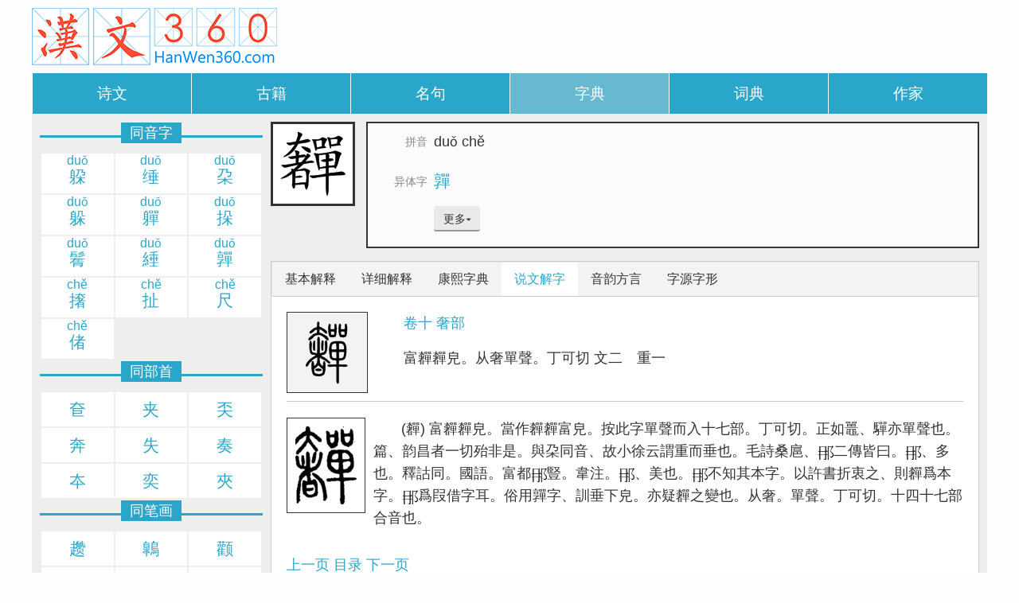

--- FILE ---
content_type: text/html
request_url: https://hanwen360.com/w/5972.html
body_size: 3023
content:
<!DOCTYPE html>
<html lang="zh-CN">
<head>
<meta http-equiv="Content-Type" content="text/html;charset=utf-8" />
<meta http-equiv="Content-Language" content="zh-CN"/>
<meta name="applicable-device" content="pc,mobile">
<meta name="MobileOptimized" content="width"/>
<meta name="HandheldFriendly" content="true"/>
<meta name="viewport" content="width=device-width,initial-scale=1,minimum-scale=1">
<link rel="stylesheet" href="/css/foundation.min.css" />
<link rel="stylesheet" href="/css/app.css" />
<link rel="shortcut icon" href="/img/favicon.png">
<script data-main="/js/fun.min" src="/js/require.js"></script>
    <title>“奲”字的说文解字_说文解字奲的解释_说文解字奲的意思</title>
</head>
<body>

<header>
    <div class="logo-container row">
        <div class="a" id="lgad">
        </div>
        <div class="" id="logo">
            <a href="/" title="汉文360"><img alt="汉文360" src="/img/hanwen360.png"></a>
        </div>
    </div>

    <div class="row" id="tab">
        <nav>
            <ul class="menu expanded">
                <li><a class="button" href="http://www.wenxue360.com/gushiwen/">诗文</a></li>
                <li><a class="button" href="http://www.wenxue360.com/guji/">古籍</a></li>
                <li><a class="button" href="http://www.wenxue360.com/mingju/">名句</a></li>
                <li class="now"><a class="button" href="/zidian/">字典</a></li>
                <li><a class="button" href="/cidian/">词典</a></li>
                <li><a class="button" href="http://www.wenxue360.com/author/">作家</a></li>
            </ul>
        </nav>
    </div>

    <div class="row a" id="bad">
    </div>
</header>


<div class="row main-wrapper">
    <div class="small-12 medium-9 medium-push-3 column" id="content">
        <section role="main">
            <div class="clearfix">
                <div class="basic-info">

                    <div class="zi-img">
                        <img src="/img/zi/kj/5972.png" alt="奲">
                    </div>

                    <div class="zi-info small-collapse">
                        <dl class="zi-info-up">
                            <dt>拼音</dt>
                            <dd>
                                    <span class="pinyin">duǒ</span>
                                    <span class="pinyin">chě</span>
                            </dd>
                            <dt>异体字</dt>
                            <dd>
                                    <a class="yitizi" href="/w/56B2.html">嚲</a>
                            </dd>
                        </dl>
                        <p id="zi-more-control" data-toggler="is-hidden" data-toggle="zi-more">
                            <a class="button secondary" data-toggle="zi-more-control">更多▾</a>
                        </p>
                        <dl class="zi-info-down clearfix is-hidden" id="zi-more" data-toggler="is-hidden">
                            <dt>部首</dt><dd>大</dd>
                                <dt>字形结构</dt>
                                <dd>
                                    左右结构
                                     <span class="extra"></span>
                                </dd>
                                <dt>笔顺</dt>
                                <dd>一ノ丶一丨一ノ丨フ一一丨フ一丨フ一丨フ一一一丨 <span>23</span></dd>
                                <dt>统一码</dt>
                                <dd><img src="http://www.unicode.org/cgi-bin/refglyph?24-5972"> U+5972</dd>
                        </dl>
                    </div>
                </div>
            </div>

            <div class="jieshi-container">
            <ul class="tabs" id="zi-tab">
                <li class="tabs-title">
                    <a href="/z/5972.html">基本解释</a>
                </li>
                <li class="tabs-title">
                    <a href="/x/5972.html">详细解释</a>
                </li>
                <li class="tabs-title">
                    <a href="/k/5972.html">康熙字典</a>
                </li>
                <li class="tabs-title">
                    <a href="/w/5972.html" aria-selected="true">说文解字</a>
                </li>
                <li class="tabs-title">
                    <a href="/f/5972.html">音韵方言</a>
                </li>
                <li class="tabs-title">
                    <a href="/y/5972.html">字源字形</a>
                </li>
                
            </ul>

            <div class="jieshi-content clearfix">



                <div class="clearfix" id="swjz">

<img class="jieshi-zi-img" src="/img/zi/xz/5972.png">
<p class="abstract" id="sw-abs">
    <a id="sw-juan" href="/sw#j10">卷十</a>
    <a id="sw-bu" href="/sw/5962.html">奢部</a>
</p>

<div class="rd-content">
<p class="content">富奲奲皃。从奢單聲。丁可切 文二　重一</p>

<hr>
<ul>
        <li class="clearfix">
                <img class="jieshi-zi-img jpg" src="/img/swjz/5972_1190.png">
            <p><span class="zi">(奲)</span> <span class="ori">富奲奲皃。</span><span class="note">當作奲奲富皃。按此字單聲而入十七部。丁可切。正如鼉、驒亦單聲也。篇、韵昌者一切殆非是。與朶同音、故小徐云謂重而垂也。毛詩桑扈、<img src="/img/zi/kj-s/2867B.png">二傳皆曰。<img src="/img/zi/kj-s/2867B.png">、多也。釋詁同。國語。富都<img src="/img/zi/kj-s/2867B.png">豎。韋注。<img src="/img/zi/kj-s/2867B.png">、美也。<img src="/img/zi/kj-s/2867B.png">不知其本字。以許書折衷之、則奲爲本字。<img src="/img/zi/kj-s/2867B.png">爲叚借字耳。俗用嚲字、訓垂下皃。亦疑奲之變也。</span><span class="ori">从奢。單聲。</span><span class="note">丁可切。十四十七部合音也。</span></p>
        </li>
</ul>
</div>

                </div>





<div class="tab-nav">
    <a href="/k/5972.html#zi-tab" >上一页</a>
    <a href="/shuowenjiezi/">目录</a>
    <a href="/f/5972.html#zi-tab" >下一页</a>
</div>
                <div class="dir-link-container">
                    <ul class="dir-link zi-link-py">
                        <li><a href="/z-py/duo3.html">拼音为<span class="pinyin">duǒ</span>的同音字</a></li>
                        <li><a href="/z-py/che3.html">拼音为<span class="pinyin">chě</span>的同音字</a></li>
                    </ul>
                    <div class="dir-link zi-link-bs">
                        <a href="/z-bs/5927.html">部首为"<span class="bushou">大</span>"的同部首字</a>
                    </div>
                    <div class="dir-link zi-link-bh">
                        <a href="/z-bh/23.html">总笔画为<span class="bihua">23画</span>的字</a>
                    </div>
                </div>
            </div>
            </div>

            <div class="related-container">
            </div>

            <div class="a" id="rad"></div>

        </section>
    </div>

    <aside class="small-12 medium-3 medium-pull-9 columns" role="complementary" id="sidebar">

        <div class="related related-zi">
            <div class="title-bar"><span>同音字</span></div>
                <ul class="clearfix">
                            <li class="small-4 medium-4 columns">
                                <a href="/z/8EB1.html">
                                    <ruby>躱<rp> (</rp><rt>duǒ</rt><rp>)</rp></ruby>
                                </a>
                            </li>
                            <li class="small-4 medium-4 columns">
                                <a href="/z/7F0D.html">
                                    <ruby>缍<rp> (</rp><rt>duǒ</rt><rp>)</rp></ruby>
                                </a>
                            </li>
                            <li class="small-4 medium-4 columns">
                                <a href="/w/6736.html">
                                    <ruby>朶<rp> (</rp><rt>duǒ</rt><rp>)</rp></ruby>
                                </a>
                            </li>
                            <li class="small-4 medium-4 columns">
                                <a href="/z/8EB2.html">
                                    <ruby>躲<rp> (</rp><rt>duǒ</rt><rp>)</rp></ruby>
                                </a>
                            </li>
                            <li class="small-4 medium-4 columns">
                                <a href="/z/8EC3.html">
                                    <ruby>軃<rp> (</rp><rt>duǒ</rt><rp>)</rp></ruby>
                                </a>
                            </li>
                            <li class="small-4 medium-4 columns">
                                <a href="/z/6306.html">
                                    <ruby>挆<rp> (</rp><rt>duǒ</rt><rp>)</rp></ruby>
                                </a>
                            </li>
                            <li class="small-4 medium-4 columns">
                                <a href="/w/9B0C.html">
                                    <ruby>鬌<rp> (</rp><rt>duǒ</rt><rp>)</rp></ruby>
                                </a>
                            </li>
                            <li class="small-4 medium-4 columns">
                                <a href="/z/7D9E.html">
                                    <ruby>綞<rp> (</rp><rt>duǒ</rt><rp>)</rp></ruby>
                                </a>
                            </li>
                            <li class="small-4 medium-4 columns">
                                <a href="/w/56B2.html">
                                    <ruby>嚲<rp> (</rp><rt>duǒ</rt><rp>)</rp></ruby>
                                </a>
                            </li>
                            <li class="small-4 medium-4 columns">
                                <a href="/z/64A6.html">
                                    <ruby>撦<rp> (</rp><rt>chě</rt><rp>)</rp></ruby>
                                </a>
                            </li>
                            <li class="small-4 medium-4 columns">
                                <a href="/z/626F.html">
                                    <ruby>扯<rp> (</rp><rt>chě</rt><rp>)</rp></ruby>
                                </a>
                            </li>
                            <li class="small-4 medium-4 columns">
                                <a href="/w/5C3A.html">
                                    <ruby>尺<rp> (</rp><rt>chě</rt><rp>)</rp></ruby>
                                </a>
                            </li>
                            <li class="small-4 medium-4 columns end">
                                <a href="/z/5056.html">
                                    <ruby>偖<rp> (</rp><rt>chě</rt><rp>)</rp></ruby>
                                </a>
                            </li>
                </ul>
        </div>

        <div class="related related-zi">
            <div class="title-bar"><span>同部首</span></div>
                <ul class="clearfix">
                        <li class="small-4 medium-4 columns">
                        <a href="/z/5946.html">奆</a>
                        </li>
                        <li class="small-4 medium-4 columns">
                        <a href="/w/5939.html">夹</a>
                        </li>
                        <li class="small-4 medium-4 columns">
                        <a href="/z/5940.html">奀</a>
                        </li>
                        <li class="small-4 medium-4 columns">
                        <a href="/w/5954.html">奔</a>
                        </li>
                        <li class="small-4 medium-4 columns">
                        <a href="/w/5931.html">失</a>
                        </li>
                        <li class="small-4 medium-4 columns">
                        <a href="/w/594F.html">奏</a>
                        </li>
                        <li class="small-4 medium-4 columns">
                        <a href="/w/5932.html">夲</a>
                        </li>
                        <li class="small-4 medium-4 columns">
                        <a href="/w/5955.html">奕</a>
                        </li>
                        <li class="small-4 medium-4 columns end">
                        <a href="/w/593E.html">夾</a>
                        </li>
                </ul>
        </div>

        <div class="related related-zi">
            <div class="title-bar"><span>同笔画</span></div>
                <ul class="clearfix">
                        <li class="small-4 medium-4 columns">
                        <a href="/z/8DB1.html">趱</a>
                        </li>
                        <li class="small-4 medium-4 columns">
                        <a href="/z/9DF1.html">鷱</a>
                        </li>
                        <li class="small-4 medium-4 columns">
                        <a href="/z/98A7.html">颧</a>
                        </li>
                        <li class="small-4 medium-4 columns">
                        <a href="/w/9C4F.html">鱏</a>
                        </li>
                        <li class="small-4 medium-4 columns">
                        <a href="/w/97C5.html">韅</a>
                        </li>
                        <li class="small-4 medium-4 columns">
                        <a href="/w/9DF3.html">鷳</a>
                        </li>
                        <li class="small-4 medium-4 columns">
                        <a href="/z/9C55.html">鱕</a>
                        </li>
                        <li class="small-4 medium-4 columns">
                        <a href="/z/9F43.html">齃</a>
                        </li>
                        <li class="small-4 medium-4 columns end">
                        <a href="/z/9ADE.html">髞</a>
                        </li>
                </ul>
        </div>

        <div class="a" id="lad"></div>
    </aside>

</div>

<footer>
    <p>汉文360</p>
    <p>hanwen360.com</p>
</footer>
</body>
</html>

--- FILE ---
content_type: text/html
request_url: https://hanwen360.com/skqs/skqs-491.html
body_size: 213
content:
<a target="_blank" title="岑参集" href="http://www.wenxue360.com/sikuquanshu/1560.html"><img class="random-skqs" alt="岑参集" src="https://hanwen360.com/img/cover/pics/a-skqs/fm/160/1560.gif" border="0"></a>

--- FILE ---
content_type: text/html
request_url: https://hanwen360.com/skqs/skqs-666.html
body_size: 213
content:
<a target="_blank" title="长生殿" href="http://www.wenxue360.com/sikuquanshu/1736.html"><img class="random-skqs" alt="长生殿" src="https://hanwen360.com/img/cover/pics/a-skqs/fm/160/1736.gif" border="0"></a>

--- FILE ---
content_type: text/html
request_url: https://hanwen360.com/skqs/skqs-315.html
body_size: 213
content:
<a target="_blank" title="翰墨志" href="http://www.wenxue360.com/sikuquanshu/1384.html"><img class="random-skqs" alt="翰墨志" src="https://hanwen360.com/img/cover/pics/a-skqs/fm/160/1384.gif" border="0"></a>

--- FILE ---
content_type: text/html
request_url: https://hanwen360.com/skqs/skqs-834.html
body_size: 219
content:
<a target="_blank" title="太平广记" href="http://www.wenxue360.com/sikuquanshu/1904.html"><img class="random-skqs" alt="太平广记" src="https://hanwen360.com/img/cover/pics/a-skqs/fm/160/1904.gif" border="0"></a>

--- FILE ---
content_type: text/html
request_url: https://hanwen360.com/tcm/random-TCM-book-203.html
body_size: 258
content:
<a target="_blank" class="random-TCM-book" title="《老年百病防治》" href="http://zhongyibaodian.com/laonianbaibingfangzhi12/"><img src="https://hanwen360.com/img/cover/fm/160/laonianbaibingfangzhi12.jpg" alt="《老年百病防治》" border="0"></a>

--- FILE ---
content_type: text/html
request_url: https://hanwen360.com/tcm/random-TCM-book-11.html
body_size: 224
content:
<a target="_blank" class="random-TCM-book" title="《本草便读》" href="http://zhongyibaodian.com/bencaobiandu/"><img src="https://hanwen360.com/img/cover/fm/160/bencaobiandu.jpg" alt="《本草便读》" border="0"></a>

--- FILE ---
content_type: text/html
request_url: https://hanwen360.com/tcm/random-TCM-book-18.html
body_size: 222
content:
<a target="_blank" class="random-TCM-book" title="《本草害利》" href="http://zhongyibaodian.com/bencaohaili/"><img src="https://hanwen360.com/img/cover/fm/160/bencaohaili.jpg" alt="《本草害利》" border="0"></a>

--- FILE ---
content_type: text/html
request_url: https://hanwen360.com/tcm/random-TCM-book-563.html
body_size: 262
content:
<a target="_blank" class="random-TCM-book" title="《医学衷中参西录》" href="http://zhongyibaodian.com/yixuezhongzhongcanxilu/"><img src="https://hanwen360.com/img/cover/fm/160/yixuezhongzhongcanxilu.jpg" alt="《医学衷中参西录》" border="0"></a>

--- FILE ---
content_type: text/css
request_url: https://hanwen360.com/css/app.css
body_size: 5288
content:
@charset "UTF-8";
@font-face {
  font-family: "iconfont";
  src: url("/css/iconfont.eot?t=1479224636560");
  /* IE9*/
  src: url("/css/iconfont.eot?t=1479224636560#iefix") format("embedded-opentype"), url("/css/iconfont.woff?t=1479224636560") format("woff"), url("/css/iconfont.ttf?t=1479224636560") format("truetype"), url("/css/iconfont.svg?t=1479224636560#iconfont") format("svg");
  /* iOS 4.1- */ }
.icon {
  font-family: "iconfont",serif !important;
  font-size: 16px;
  font-style: normal;
  -webkit-font-smoothing: antialiased;
  -webkit-text-stroke-width: 0.2px;
  -moz-osx-font-smoothing: grayscale; }

.icon-home:before {
  content: "\3452"; }

.icon-qq:before {
  content: "\e606"; }

.icon-weixin:before {
  content: "\e618"; }

.icon-weibo:before {
  content: "\e609"; }

.icon-play:before {
  content: "\e824"; }

.icon-audio:before {
  content: "\e604"; }

.icon-loading:before {
  content: "\e703"; }

.icon-top:before {
  content: "\e67e"; }

.icon-qzone:before {
  content: "\e602"; }

.icon-pause:before {
  content: "\e826"; }

#share-container {
  position: fixed;
  bottom: 20px;
  right: 20px;
  width: 50px;
  height: 50px;
  opacity: .8; }

#share-container > div {
  position: absolute; }

.share, .share a, .share a:visited {
  color: #fff;
  text-decoration: none;
  border-radius: 50%; }

.fun a, .fun a:visited {
  color: #333;
  text-decoration: none; }

.fun, .share {
  display: block;
  width: 50px;
  height: 50px;
  background: #fff;
  border: 1px solid #fff;
  -webkit-border-radius: 50%;
  -moz-border-radius: 50%;
  -ms-border-radius: 50%;
  border-radius: 50%;
  -webkit-transition: all ease-in-out 0.2s;
  -moz-transition: all ease-in-out 0.2s;
  -ms-transition: all ease-in-out 0.2s;
  -o-transition: all ease-in-out 0.2s;
  transition: all ease-in-out 0.2s; }

.fun {
  border-color: #777; }

.fun span, .share span {
  display: block;
  font-size: 25px;
  line-height: 50px;
  text-align: center;
  cursor: pointer;
  -webkit-border-radius: 50%;
  -moz-border-radius: 50%;
  -ms-border-radius: 50%;
  border-radius: 50%; }

#weixin-qrcode-container {
  width: 128px;
  padding: 10px;
  background: #FFF;
  border: 1px solid #888;
  -webkit-transform: translate(-110%, -100%);
  -moz-transform: translate(-110%, -100%);
  -ms-transform: translate(-110%, -100%);
  -o-transform: translate(-110%, -100%);
  transform: translate(-110%, -100%); }

#weixin-qrcode-container p {
  margin: 0 0 5px 0;
  color: #777;
  font-size: 12px; }

#share-home {
  -webkit-transform: translateY(-240%);
  -moz-transform: translateY(-240%);
  -ms-transform: translateY(-240%);
  -o-transform: translateY(-240%);
  transform: translateY(-240%); }

#share-top {
  -webkit-transform: translateY(-120%);
  -moz-transform: translateY(-120%);
  -ms-transform: translateY(-120%);
  -o-transform: translateY(-120%);
  transform: translateY(-120%); }

.share {
  opacity: 0;
  -webkit-transform: scale(0.8);
  -moz-transform: scale(0.8);
  -ms-transform: scale(0.8);
  -o-transform: scale(0.8);
  transform: scale(0.8); }

.switched .share {
  opacity: 1; }

.switched .fun {
  opacity: 0; }

.switched #share-home, .switched #share-top {
  -webkit-transform: translateY(0);
  -moz-transform: translateY(0);
  -ms-transform: translateY(0);
  -o-transform: translateY(0);
  transform: translateY(0); }

.switched #share-weixin {
  -webkit-transform: translateY(-120%);
  -moz-transform: translateY(-120%);
  -ms-transform: translateY(-120%);
  -o-transform: translateY(-120%);
  transform: translateY(-120%); }

.switched #share-weibo {
  -webkit-transform: translateY(-240%);
  -moz-transform: translateY(-240%);
  -ms-transform: translateY(-240%);
  -o-transform: translateY(-240%);
  transform: translateY(-240%); }

.switched #share-qq {
  -webkit-transform: translateY(-360%);
  -moz-transform: translateY(-360%);
  -ms-transform: translateY(-360%);
  -o-transform: translateY(-360%);
  transform: translateY(-360%); }

.switched #share-qzone {
  -webkit-transform: translateY(-480%);
  -moz-transform: translateY(-480%);
  -ms-transform: translateY(-480%);
  -o-transform: translateY(-480%);
  transform: translateY(-480%); }

#share-weixin {
  background: #04be02; }

#share-weibo {
  background: #e6162d; }

#share-qq {
  background: #12b7f5; }

#share-qzone {
  background: #ffce00; }

#menu {
  z-index: 10; }

#menu {
  position: absolute;
  top: 0;
  left: 0;
  width: 100%;
  height: 100%;
  background: transparent; }

#share-toggle {
  width: 100%;
  height: 100%;
  background: #2ba6cb;
  border: 1px solid #fff;
  -webkit-transform-origin: 50% 50%;
  -moz-transform-origin: 50% 50%;
  -ms-transform-origin: 50% 50%;
  -o-transform-origin: 50% 50%;
  transform-origin: 50% 50%;
  -webkit-transition: all ease 0.2s;
  -moz-transition: all ease 0.2s;
  -ms-transition: all ease 0.2s;
  -o-transition: all ease 0.2s;
  transition: all ease 0.2s;
  -webkit-transform: scale(1);
  -moz-transform: scale(1);
  -ms-transform: scale(1);
  -o-transform: scale(1);
  transform: scale(1);
  -webkit-border-radius: 50%;
  -moz-border-radius: 50%;
  -ms-border-radius: 50%;
  border-radius: 50%; }

.active #share-toggle {
  -webkit-transform: scale(0.6) rotate(-180deg);
  -moz-transform: scale(0.6) rotate(-180deg);
  -ms-transform: scale(0.6) rotate(-180deg);
  -o-transform: scale(0.6) rotate(-180deg);
  transform: scale(0.6) rotate(-180deg);
  background: #c5411a; }

#menu .bar {
  -webkit-transition: all 0.4s ease;
  -moz-transition: all 0.4s ease;
  -ms-transition: all 0.4s ease;
  -o-transition: all 0.4s ease;
  transition: all 0.4s ease;
  width: 20px;
  height: 3px;
  background: #fff;
  position: absolute;
  top: 53%;
  margin-top: -2.2px;
  left: 16.5px;
  -webkit-transform-origin: 0 50%;
  -moz-transform-origin: 0 50%;
  -ms-transform-origin: 0 50%;
  -o-transform-origin: 0 50%;
  transform-origin: 0 50%;
  -webkit-transform: rotate(30deg);
  -moz-transform: rotate(30deg);
  -ms-transform: rotate(30deg);
  -o-transform: rotate(30deg);
  transform: rotate(30deg); }

#menu .bar:before {
  content: '';
  width: 20px;
  height: 3px;
  background: #fff;
  position: absolute;
  top: 0;
  left: 0;
  -webkit-transition: all .4s ease;
  -moz-transition: all .4s ease;
  transition: all .4s ease;
  -webkit-transform-origin: 0 50%;
  -moz-transform-origin: 0 50%;
  -ms-transform-origin: 0 50%;
  -o-transform-origin: 0 50%;
  transform-origin: 0 50%;
  -webkit-transform: rotate(-60deg);
  -moz-transform: rotate(-60deg);
  -ms-transform: rotate(-60deg);
  -o-transform: rotate(-60deg);
  transform: rotate(-60deg); }

#menu .circle {
  -webkit-transition: all .4s ease;
  -moz-transition: all .4s ease;
  transition: all .4s ease;
  position: absolute;
  width: 10px;
  height: 10px;
  border-radius: 50%;
  background: #fff;
  top: 53%;
  margin-top: -6px;
  left: 13px;
  opacity: 1;
  margin-left: -3px; }

#menu .circle:before {
  left: 17.78461px;
  top: -9px; }

#menu .circle:after {
  left: 17.78461px;
  top: 9px; }

#menu .circle:after, #menu .circle:before {
  content: '';
  opacity: 1;
  display: block;
  position: absolute;
  width: 10px;
  height: 10px;
  border-radius: 50%;
  background: #fff;
  -webkit-transition: all 0.4s ease;
  -moz-transition: all 0.4s ease;
  -ms-transition: all 0.4s ease;
  -o-transition: all 0.4s ease;
  transition: all 0.4s ease; }

#menu.active .bar {
  top: 50%;
  margin-top: 0;
  left: 50%;
  margin-left: -10px;
  -webkit-transform-origin: 50% 50%;
  -moz-transform-origin: 50% 50%;
  -ms-transform-origin: 50% 50%;
  -o-transform-origin: 50% 50%;
  transform-origin: 50% 50%;
  -webkit-transform: rotate(450deg);
  -moz-transform: rotate(450deg);
  -ms-transform: rotate(450deg);
  -o-transform: rotate(450deg);
  transform: rotate(450deg); }

#menu.active .bar:before {
  -webkit-transform-origin: 50% 50%;
  -moz-transform-origin: 50% 50%;
  -ms-transform-origin: 50% 50%;
  -o-transform-origin: 50% 50%;
  transform-origin: 50% 50%;
  -webkit-transform: rotate(-450deg);
  -moz-transform: rotate(-450deg);
  -ms-transform: rotate(-450deg);
  -o-transform: rotate(-450deg);
  transform: rotate(-450deg); }

#menu.active .circle, #menu.active .circle:before, #menu.active .circle:after {
  opacity: 0; }

#go {
  position: relative;
  margin-bottom: 10px; }
  #go .notice {
    position: absolute;
    top: 100%;
    left: 0;
    -webkit-transform: translateY(10px);
    -moz-transform: translateY(10px);
    -ms-transform: translateY(10px);
    -o-transform: translateY(10px);
    transform: translateY(10px);
    background: #61a2b5;
    color: #fff;
    padding: 4px 10px;
    -webkit-border-radius: 2px;
    -moz-border-radius: 2px;
    -ms-border-radius: 2px;
    border-radius: 2px;
    font-size: .8em;
    z-index: 9; }
    #go .notice:after {
      content: "";
      display: block;
      width: 8px;
      height: 8px;
      position: absolute;
      left: 8px;
      top: 0;
      background: #61a2b5;
      -webkit-transform: translateY(-50%) rotateZ(45deg);
      -moz-transform: translateY(-50%) rotateZ(45deg);
      -ms-transform: translateY(-50%) rotateZ(45deg);
      -o-transform: translateY(-50%) rotateZ(45deg);
      transform: translateY(-50%) rotateZ(45deg); }
  #go input {
    margin: 0; }
  #go .go-btn {
    position: absolute;
    top: 50%;
    right: 6px;
    -webkit-transform: translateY(-50%);
    -moz-transform: translateY(-50%);
    -ms-transform: translateY(-50%);
    -o-transform: translateY(-50%);
    transform: translateY(-50%); }

.jieshi-content {
  position: relative; }

#vui-con {
  position: absolute;
  top: 1.2rem;
  right: 1.2rem;
  width: 2rem;
  height: 2rem; }

#vui {
  font-family: "iconfont", serif !important;
  font-style: normal;
  -webkit-font-smoothing: antialiased;
  -webkit-text-stroke-width: 0.2px;
  -moz-osx-font-smoothing: grayscale;
  width: 2rem;
  height: 2rem;
  background: #2ba6cb;
  color: #fff;
  text-align: center;
  font-size: 20px;
  -webkit-border-radius: 50%;
  -moz-border-radius: 50%;
  -ms-border-radius: 50%;
  border-radius: 50%; }

#vui.float {
  position: fixed; }

#vui:after {
  content: ""; }

#vui.loading:after {
  content: "";
  -webkit-animation: rotating 1s linear infinite;
  -o-animation: rotating 1s linear infinite;
  animation: rotating 1s linear infinite;
  display: inline-block; }

#vui.playing:after {
  content: "";
  line-height: 2.2rem; }

#vui.paused:after, #vui.stopped:after {
  content: "";
  position: relative;
  left: 1px; }

@-webkit-keyframes rotating {
  from {
    -webkit-transform: rotate(0deg);
    -moz-transform: rotate(0deg);
    -ms-transform: rotate(0deg);
    -o-transform: rotate(0deg);
    transform: rotate(0deg); }
  50% {
    -webkit-transform: rotate(180deg);
    -moz-transform: rotate(180deg);
    -ms-transform: rotate(180deg);
    -o-transform: rotate(180deg);
    transform: rotate(180deg); }
  to {
    -webkit-transform: rotate(360deg);
    -moz-transform: rotate(360deg);
    -ms-transform: rotate(360deg);
    -o-transform: rotate(360deg);
    transform: rotate(360deg); } }
@keyframes rotating {
  from {
    -webkit-transform: rotate(0deg);
    -moz-transform: rotate(0deg);
    -ms-transform: rotate(0deg);
    -o-transform: rotate(0deg);
    transform: rotate(0deg); }
  50% {
    -webkit-transform: rotate(180deg);
    -moz-transform: rotate(180deg);
    -ms-transform: rotate(180deg);
    -o-transform: rotate(180deg);
    transform: rotate(180deg); }
  to {
    -webkit-transform: rotate(360deg);
    -moz-transform: rotate(360deg);
    -ms-transform: rotate(360deg);
    -o-transform: rotate(360deg);
    transform: rotate(360deg); } }
body {
  color: #333;
  font-family: "Pinfang SC", "Microsoft Yahei", "Helvetica Neue", sans-serif;
  font-size: 1.1em; }

h1 {
  font-size: 2rem; }

h2 {
  font-size: 1.5rem;
  margin: .8rem 0 .1rem 0; }

h3 {
  font-size: 1.2rem; }

ul {
  margin: 0;
  list-style: none; }

ul.bullet {
  list-style-type: disc; }

ul.clearfix {
  overflow: hidden; }

nav li {
  border-left: 1px solid #FFF; }
  nav li :first-child {
    border: none; }
nav li a.button {
  font-size: 1.2rem;
  padding: 1rem 0; }
nav li.now a {
  background: #67b9d2; }

.button {
  -webkit-border-radius: 0;
  -moz-border-radius: 0;
  -ms-border-radius: 0;
  border-radius: 0; }

.dir-container {
  background: #fff;
  border: 1px solid #333;
  padding: 10px; }
  .dir-container h1 {
    text-align: center;
    padding-bottom: 5px;
    border-bottom: 1px solid #ccc; }

.basic-info {
  margin: 0 0 1rem 0; }

.zi-img {
  float: left;
  position: relative;
  background: #FFF;
  border: 3px solid #333;
  margin-right: 15px;
  margin-bottom: 15px; }

.zi-info {
  background: #FBFBFB;
  border: 2px solid #333;
  margin-left: 120px;
  padding: 0.2rem; }
  .zi-info dl {
    margin-bottom: 0; }
    .zi-info dl dt {
      font-size: 0.9rem;
      font-weight: normal;
      line-height: 40px;
      color: #888;
      clear: none; }
    .zi-info dl dd {
      line-height: 40px; }
  .zi-info #zi-more-control {
    margin-left: 5rem;
    display: inline; }
  .zi-info #zi-more-control a {
    background: #E9E9E9;
    color: #333;
    padding: 0.6em 0.8em 0.5em 0.8em;
    border-radius: 3px;
    border: none;
    border-bottom: 2px solid #999; }
  .zi-info #zi-more-control a:hover, .zi-info #zi-more-control a:active {
    background: #D2D2D2;
    border-color: #B3B3B3; }

.yitizi {
  font-size: 21px; }
  .yitizi img {
    width: 20px;
    height: 20px;
    margin-top: -5px; }

@media screen and (max-width: 30em) {
  .zi-info {
    float: none;
    clear: left;
    margin: 0; } }
.ci {
  font-size: 2rem;
  background: #FFF;
  border: 2px solid;
  float: left;
  padding: 1rem 0.8rem 0 0.8rem; }

.ci-separated {
  float: left;
  padding: 1rem; }

.ci-separated a {
  margin: 2px;
  background: #FEFEFE;
  border-bottom: 2px solid;
  display: inline-block;
  width: 40px;
  height: 40px;
  text-align: center; }
  .ci-separated a:hover {
    background: #E6E6E6; }

.ci-info dl dt {
  clear: none; }

.tabs {
  border-bottom: 1px solid #CCCCCC;
  background: #F3F3F3; }

.tabs-title > a {
  font-size: 1rem;
  padding: 0.8rem 1rem;
  color: inherit; }
.tabs-title > a:hover {
  background: #E0E0E0; }
.tabs-title > a:focus, .tabs-title > a[aria-selected='true'], .tabs-title > a:hover {
  color: #2BA6CB;
  background: #FFFFFF; }

.jieshi-container {
  background: #ffffff;
  border: 1px solid #CCCCCC; }

.jieshi-content {
  padding: 1.2rem; }

#jbjs .tilde {
  color: #888; }

.title-bar {
  background: none;
  border-bottom: 3px solid #2ba6cb;
  text-align: center;
  margin-top: -25px;
  margin-bottom: 18px;
  clear: both; }
  .title-bar span {
    background: #2ba6cb;
    font-size: 1.1rem;
    padding: 0.2rem 0.7rem;
    position: relative;
    top: 18px; }

.dir-c {
  margin-top: 1rem; }

.dir .title-bar {
  padding: 0;
  text-align: left;
  margin: 4px 0 5px 0; }
  .dir .title-bar span {
    padding: 0.4rem 0.7rem 0.2rem;
    position: static; }
.dir ul {
  background: #FFF;
  padding: 2px; }
  .dir ul li {
    margin-top: 2px; }
    .dir ul li:first-child {
      margin-top: 0; }
    .dir ul li a {
      display: block;
      background: #f7f7f7;
      padding: 0.3rem 0.4rem; }
      .dir ul li a:hover {
        background: #DDD; }
  .dir ul li.now a {
    background: #2BA6CB;
    color: #FFF; }
    .dir ul li.now a:hover {
      background: #1D8FB1; }

.dir-link a span {
  color: #fe3e19; }

#share-buttons {
  margin-top: 5px; }

.related {
  text-align: center; }
  .related .pinyin {
    color: #777; }
  .related ul {
    background: #eee;
    padding: 1px; }
  .related li {
    padding: 1px; }
    .related li ruby > rt {
      font-size: 75%; }
    .related li a {
      display: block;
      padding: 5px;
      background: #fff; }
      .related li a:hover {
        background-color: #DDD; }

.related-ci {
  text-align: left; }

.related-zi li {
  font-size: 1.2em; }

table.yinyun caption {
  text-align: left; }
table.yinyun th, table.yinyun td {
  white-space: nowrap; }

.zi-zi {
  float: right; }

dl dt {
  float: left;
  clear: left;
  width: 4.5rem;
  text-align: right; }
dl dd {
  margin-left: 5rem;
  padding-bottom: 10px; }

.shufa-shu img {
  background: #D2C3B0;
  border: 1px solid #9A856B; }
.shufa-shu li {
  text-align: center;
  border: 1px solid #E6E6E6;
  border-left: none;
  background: #F9F5F0;
  float: none;
  display: inline-block;
  vertical-align: top;
  padding: 12px 9px 10000px;
  margin-bottom: -10000px; }
.shufa-shu .column:last-child:not(:first-child), .shufa-shu .columns:last-child:not(:first-child) {
  float: none; }
.shufa-shu ul {
  border-top: 1px solid;
  border-left: 1px solid;
  border-color: #E6E6E6;
  overflow: hidden; }
.shufa-shu span {
  font-size: .8rem; }

.jieshi-variant-header {
  margin: 0 0 0.5rem; }
  .jieshi-variant-header .jieshi-zi {
    float: left;
    font-size: 27px;
    background: #EEE;
    width: 44px;
    height: 44px;
    text-align: center;
    line-height: 40px;
    border: 2px solid;
    margin-right: 10px; }
  .jieshi-variant-header .jieshi-pos {
    font-size: 0.8em; }
  .jieshi-variant-header .jieshi-pinyin {
    font-size: 0.8em;
    font-weight: bold; }
  .jieshi-variant-header .jieshi-pinyin.only {
    font-size: 1em;
    line-height: 44px; }

.abstract {
  margin-bottom: 1rem; }

#kxzd p, #swjz p {
  text-indent: 2em; }

.jieshi-zi-img {
  float: left;
  border: 1px solid;
  margin: 0 10px 10px 0;
  background: #F3F3F3; }

.jieshi-zi-img.jpg {
  padding: 10px;
  background: #FFFFFF; }

#swjz ul > li:last-child {
  border: none; }

#swjz li {
  border-bottom: 1px solid #DDD;
  margin-bottom: 1rem; }

#beitie img {
  width: 100%; }

.a {
  overflow: hidden; }

.logo-container {
  display: flex;
  flex-direction: row-reverse; }

#logo {
  padding: 10px 0;
  width: 50%; }

#lgad {
  width: 50%;
  display: flex;
  flex-direction: column;
  justify-content: center; }

#lgad form {
  display: flex; }

#lgad input {
  height: 50px;
  margin: 0;
  font-size: 18px; }

#lgad input[type="text"] {
  border: 2px solid #2ba6cb;
  border-radius: 0;
  outline: none;
  line-height: 50px;
  font-size: 18px; }

#lgad input[type="text"]:focus {
  outline: none;
  box-shadow: none; }

#lgad input[type="submit"] {
  border: 2px solid #2ba6cb;
  border-radius: 0;
  background: #2ba6cb;
  color: #FFF; }

@media screen and (max-width: 520px) {
  .logo-container {
    flex-direction: column-reverse;
    padding: 10px; }

  #lgad {
    width: 100%; } }
#bad {
  display: none;
  width: 100%; }

#lad {
  display: none;
  max-width: 100%;
  margin: 10px auto;
  text-align: center; }

#rad {
  margin: 10px auto; }

#banner {
  width: 100%;
  max-width: 1000px;
  height: 150px;
  background: #555; }
  #banner span {
    line-height: 150px;
    font-size: 34px;
    color: #BBB; }

.main-wrapper {
  background: #EEE;
  padding: .625rem 0; }

footer {
  background: #333;
  color: #EEE;
  font-size: 1.8rem;
  padding: 3rem; }

.zi-list li {
  float: left;
  margin: 3px;
  text-align: center; }
  .zi-list li a {
    display: block;
    width: 30px;
    height: 30px;
    background: #fbfbfb;
    line-height: 30px;
    color: #404040;
    border: 1px solid #b9b9b9;
    font-size: 20px; }
    .zi-list li a img {
      margin-top: -4px; }

.bs-list li {
  float: left;
  margin: 3px; }
  .bs-list li a {
    display: block;
    padding: 4px 8px;
    border: 1px solid #bfbfbf;
    -webkit-border-radius: 3px;
    -moz-border-radius: 3px;
    -ms-border-radius: 3px;
    border-radius: 3px; }
    .bs-list li a .count {
      color: #bfbfbf; }
    .bs-list li a:hover {
      border-color: #2ba6cb; }
      .bs-list li a:hover .count {
        color: #2ba6cb; }

li.more a {
  width: 60px;
  font-size: 0.5em; }

dl.py dt {
  text-align: left; }

.count {
  font-size: 12px;
  vertical-align: top;
  font-weight: normal;
  border-radius: 1em;
  padding: 2px 4px;
  color: #777;
  font-family: "Andale Mono", "Menlo", "Consolas", "Courier New", monospace; }

.py {
  font-size: 20px; }

.py dt {
  width: 106px;
  font-weight: normal; }

.py-dir-py li {
  float: left;
  width: 160px;
  margin: 2px; }
  .py-dir-py li a {
    padding: .2rem .6rem;
    display: block;
    background: #edf3f5; }
    .py-dir-py li a span {
      float: right; }
    .py-dir-py li a:hover {
      background: #d2e3ef; }

.py-dir-sm {
  clear: both; }

.py dd {
  text-align: right; }

.py-dir-sm {
  width: 60px;
  display: table-cell;
  vertical-align: middle;
  font-size: 27px;
  text-align: center; }

ul.py-dir-py {
  display: table-cell; }

.py-dir {
  display: table;
  padding: 10px 0;
  border-bottom: 1px solid #333;
  width: 100%; }
  .py-dir:last-child {
    border: none; }

.ci-list li {
  float: left;
  border: 1px solid #b9b9b9;
  margin: 3px;
  background: #fbfbfb; }
  .ci-list li a {
    display: block;
    padding: 0 10px; }
  .ci-list li:hover {
    background: #FFF;
    border-color: #2ca6cb; }

.go {
  display: none;
  position: relative; }
  .go button {
    height: 100%;
    position: absolute;
    top: 0;
    right: 0;
    background: #2ba6cb;
    color: #FFF;
    -webkit-border-radius: 0 3px 3px 0;
    -moz-border-radius: 0 3px 3px 0;
    border-radius: 0 3px 3px 0; }

@media screen and (max-width: 30em) {
  #share-container {
    -webkit-transform: scale(0.8);
    -moz-transform: scale(0.8);
    -ms-transform: scale(0.8);
    -o-transform: scale(0.8);
    transform: scale(0.8);
    right: 10px;
    bottom: 10px; } }
#content, section.column {
  padding: 0; }

@media screen and (min-width: 40em) {
  #content, section.column {
    padding-right: .625rem; }

  .column, .columns {
    padding-left: .625rem;
    padding-right: .625rem; } }

/*# sourceMappingURL=app.css.map */

.random-book {
  display: flex;
  justify-content: space-between;
  margin: 1em 0;
}
.random-book img {
  border: 1px solid #888;
}

.row {
  max-width: 75rem;
}



--- FILE ---
content_type: application/javascript
request_url: https://hanwen360.com/js/fun.min.js
body_size: 6643
content:
!(function (e) {
  function t(i) {
    if (n[i]) return n[i].exports;
    var a = (n[i] = { exports: {}, id: i, loaded: !1 });
    return e[i].call(a.exports, a, a.exports, t), (a.loaded = !0), a.exports;
  }
  var n = {};
  return (t.m = e), (t.c = n), (t.p = ""), t(0);
})([

  function (e, t) {
    String.prototype.codePointAt ||
      !(function () {
        "use strict";
        var e = function (e) {
          if (null == this) throw TypeError();
          var t = String(this),
            n = t.length,
            i = e ? Number(e) : 0;
          if ((i != i && (i = 0), !(i < 0 || i >= n))) {
            var a,
              o = t.charCodeAt(i);
            return o >= 55296 &&
              o <= 56319 &&
              n > i + 1 &&
              ((a = t.charCodeAt(i + 1)), a >= 56320 && a <= 57343)
              ? 1024 * (o - 55296) + a - 56320 + 65536
              : o;
          }
        };
        Object.defineProperty
          ? Object.defineProperty(String.prototype, "codePointAt", {
              value: e,
              configurable: !0,
              writable: !0,
            })
          : (String.prototype.codePointAt = e);
      })(),
      (e.exports = String.prototype.codePointAt);
  },
  function (e, t) {
    e.exports = (function () {
      function e() {
        if (!o.isReady) {
          try {
            document.documentElement.doScroll("left");
          } catch (t) {
            return void setTimeout(e, 1);
          }
          o.ready();
        }
      }
      function t(e) {
        o.bindReady(), n.done(e);
      }
      var n,
        i,
        a = {};
      (a["[object Boolean]"] = "boolean"),
        (a["[object Number]"] = "number"),
        (a["[object String]"] = "string"),
        (a["[object Function]"] = "function"),
        (a["[object Array]"] = "array"),
        (a["[object Date]"] = "date"),
        (a["[object RegExp]"] = "regexp"),
        (a["[object Object]"] = "object");
      var o = {
        isReady: !1,
        readyWait: 1,
        holdReady: function (e) {
          e ? o.readyWait++ : o.ready(!0);
        },
        ready: function (e) {
          if ((e === !0 && !--o.readyWait) || (e !== !0 && !o.isReady)) {
            if (!document.body) return setTimeout(o.ready, 1);
            if (((o.isReady = !0), e !== !0 && --o.readyWait > 0)) return;
            n.resolveWith(document, [o]);
          }
        },
        bindReady: function () {
          if (!n) {
            if (((n = o._Deferred()), "complete" === document.readyState))
              return setTimeout(o.ready, 1);
            if (document.addEventListener)
              document.addEventListener("DOMContentLoaded", i, !1),
                window.addEventListener("load", o.ready, !1);
            else if (document.attachEvent) {
              document.attachEvent("onreadystatechange", i),
                window.attachEvent("onload", o.ready);
              var t = !1;
              try {
                t = null == window.frameElement;
              } catch (e) {}
              document.documentElement.doScroll && t && e();
            }
          }
        },
        _Deferred: function () {
          var e,
            t,
            n,
            i = [],
            a = {
              done: function () {
                if (!n) {
                  var t,
                    r,
                    d,
                    s,
                    c,
                    l = arguments;
                  for (e && ((c = e), (e = 0)), t = 0, r = l.length; t < r; t++)
                    (d = l[t]),
                      (s = o.type(d)),
                      "array" === s
                        ? a.done.apply(a, d)
                        : "function" === s && i.push(d);
                  c && a.resolveWith(c[0], c[1]);
                }
                return this;
              },
              resolveWith: function (a, o) {
                if (!n && !e && !t) {
                  (o = o || []), (t = 1);
                  try {
                    for (; i[0]; ) i.shift().apply(a, o);
                  } finally {
                    (e = [a, o]), (t = 0);
                  }
                }
                return this;
              },
              resolve: function () {
                return a.resolveWith(this, arguments), this;
              },
              isResolved: function () {
                return !(!t && !e);
              },
              cancel: function () {
                return (n = 1), (i = []), this;
              },
            };
          return a;
        },
        type: function (e) {
          return null == e
            ? String(e)
            : a[Object.prototype.toString.call(e)] || "object";
        },
      };
      return (
        document.addEventListener
          ? (i = function () {
              document.removeEventListener("DOMContentLoaded", i, !1),
                o.ready();
            })
          : document.attachEvent &&
            (i = function () {
              "complete" === document.readyState &&
                (document.detachEvent("onreadystatechange", i), o.ready());
            }),
        t
      );
    })();
  },
  function (e, t) {
    "use strict";
    var n = function (e) {
      requirejs(["//v3.jiathis.com/code/jia.js"], function () {
        var t = document.createElement("div");
        t.setAttribute("id", "share-buttons");
        var n = document.createElement("div");
        n.setAttribute("class", "jiathis_style_32x32");
        for (
          var i,
            a = ["weixin", "qzone", "tsina", "tqq", "cqq", "fb", "twitter"],
            o = 0;
          o < a.length;
          o++
        )
          (i = document.createElement("a")),
            i.setAttribute("class", "jiathis_button_" + a[o]),
            n.appendChild(i);
        (i = document.createElement("a")),
          i.setAttribute("href", "http://www.jiathis.com/share"),
          i.setAttribute("class", "jiathis jiathis_txt jtico jtico_jiathis"),
          i.setAttribute("target", "_blank"),
          n.appendChild(i),
          t.appendChild(n),
          e[0].appendChild(t);
      });
    };
    e.exports = n;
  },
  function (e, t, n) {
    var i = n(2);
    requirejs(["vendor/qrcode"], function () {
      i(function () {
        function e(e, n, i, a, o, r) {
          var d = t("div", e, n),
            s = t("a", i);
          a && s.setAttribute("target", "_blank"),
            o && s.setAttribute("href", o);
          var c = t("span", null, "icon " + r);
          return s.appendChild(c), d.appendChild(s), d;
        }
        function t(e, t, n) {
          var i = document.createElement(e);
          return (
            t && i.setAttribute("id", t), n && i.setAttribute("class", n), i
          );
        }
        var n = t("div", "share-container"),
          i = e("share-home", "fun", "share-home-link", !1, "/", "icon-home"),
          a = e("share-top", "fun", "share-top-link", !1, "#top", "icon-top"),
          o = e(
            "share-weixin",
            "share",
            "share-weixin-link",
            !0,
            !1,
            "icon-weixin",
          ),
          r = e(
            "share-weibo",
            "share",
            "share-weibo-link",
            !0,
            !1,
            "icon-weibo",
          ),
          d = e("share-qq", "share", "share-qq-link", !0, !1, "icon-qq"),
          s = e(
            "share-qzone",
            "share",
            "share-qzone-link",
            !0,
            !1,
            "icon-qzone",
          ),
          c = t("div", "menu"),
          l = t("div", "share-toggle"),
          u = t("div", null, "circle"),
          h = t("div", null, "bar");
        l.appendChild(u), l.appendChild(h), c.appendChild(l);
        var p = t("div", "weixin-qrcode-container");
        p.setAttribute("style", "display:none");
        var m = t("p");
        (m.textContent = "使用微信扫描二维码,然后点击右上角分享到朋友圈"),
          p.appendChild(m),
          p.appendChild(t("div", "weixin-qrcode")),
          o.appendChild(p),
          n.appendChild(i),
          n.appendChild(a),
          n.appendChild(c),
          n.appendChild(o),
          n.appendChild(r),
          n.appendChild(d),
          n.appendChild(s),
          document.getElementsByTagName("body")[0].appendChild(n),
          document
            .getElementById("menu")
            .addEventListener("click", function () {
              var e = document.getElementById("share-container"),
                t = document.getElementById("menu");
              e.className.indexOf("switched") > 0
                ? ((e.className = e.className.replace(/ ?switched/, "")),
                  (t.className = t.className.replace(/ ?active/, "")))
                : ((e.className = e.className + " switched"),
                  (t.className = t.className + " active"));
            });
        var f = (document.title, "");
        [].forEach.call(document.getElementsByTagName("meta"), function (e) {
          "description" === e.getAttribute("name") &&
            (f = e.getAttribute("content"));
        });
        var g;
        document
          .getElementById("share-weixin")
          .addEventListener("click", function () {
            var e = document.getElementById("weixin-qrcode-container");
            "none" === e.style.display
              ? ((e.style.display = "block"),
                g ||
                  (g = new QRCode(document.getElementById("weixin-qrcode"), {
                    text: location.href,
                    width: 128,
                    height: 128,
                  })))
              : (e.style.display = "none");
          }),
          document
            .getElementById("share-weibo-link")
            .setAttribute(
              "href",
              "http://service.weibo.com/share/share.php?title=" +
                encodeURIComponent(document.title) +
                "&url=" +
                location.href,
            ),
          document
            .getElementById("share-qq-link")
            .setAttribute(
              "href",
              "http://connect.qq.com/widget/shareqq/index.html?url=" +
                encodeURIComponent(location.href) +
                "&showcount=0&desc=" +
                encodeURIComponent(f) +
                "&summary=" +
                encodeURIComponent(f) +
                "&title=" +
                encodeURIComponent(document.title),
            ),
          document
            .getElementById("share-qzone-link")
            .setAttribute(
              "href",
              "http://sns.qzone.qq.com/cgi-bin/qzshare/cgi_qzshare_onekey?url=" +
                encodeURIComponent(location.href) +
                "&title=" +
                encodeURIComponent(document.title) +
                "&summary=" +
                encodeURIComponent(f),
            );
      });
    });
  },
  function (e, t, n) {
    "use strict";
    var i = n(6),
      a = i.addClass,
      o = i.removeClass,
      r = (n(2), n(7));
    !(function () {
      var t = [];
      r("resize", "optimizedResize", window),
        window.addEventListener("optimizedResize", function () {
          for (var e = 0; e < t.length; e++) {
            var n = t[e];
            n.target &&
              n.container &&
              (n.left = n.container.getBoundingClientRect().left);
          }
        }),
        r("scroll", "optimizedScroll", document),
        document.addEventListener("optimizedScroll", function () {
          for (var e = 0; e < t.length; e++) {
            var n = t[e];
            if (n.target && n.container) {
              var i = n.reside,
                r = n.target;
              if (i) {
                var d = i.getBoundingClientRect(),
                  s = d.top;
                if ((n.resideTop && (s += n.resideTop), s - n.topOffset < 0)) {
                  a(r, n.clazz);
                  var c = n.left;
                  (r.style.left = c + "px"), (r.style.top = n.topOffset + "px");
                  var l = d.bottom,
                    u = n.targetHeight;
                  if (l - u - n.topOffset < 0) {
                    var h = l - u;
                    h < -u && (h = -u), (r.style.top = h + "px");
                  }
                } else o(r, n.clazz);
              }
            }
          }
        }),
        (e.exports = function (e) {
          var n,
            i = e.target,
            a = e.container || e.target,
            o = e.clazz || "float",
            r = e.topOffset || 10,
            d = e.reside || null;
          if (e.reside) {
            var s = window
              .getComputedStyle(e.reside)
              .getPropertyValue("padding-top");
            n = parseFloat(s);
          }
          t[t.length] = {
            target: i,
            container: a,
            topOffset: r,
            clazz: o,
            reside: d,
            resideTop: n,
            targetHeight: i.getBoundingClientRect().height,
            targetWidth: i.getBoundingClientRect().width,
            left: i.getBoundingClientRect().left,
          };
        });
    })();
  },
  function (e, t) {
    !(function () {
      var t = {};
      (t.addClass = function (e, t) {
        var n,
          i = e.getAttribute("class");
        if (i && i.length) {
          if (i.indexOf(t) >= 0) return;
          n = i + " " + t;
        } else n = t;
        e.setAttribute("class", n);
      }),
        (t.removeClass = function (e, t) {
          var n = e.getAttribute("class");
          if (n && n.length && n.indexOf(t) >= 0) {
            var i = n.replace(new RegExp(" ?" + t, "g"), "").replace("^ +", "");
            e.setAttribute("class", i);
          }
        }),
        (e.exports = t);
    })();
  },
  function (e, t) {
    "use strict";
    e.exports = function (e, t, n) {
      n = n || window;
      var i = !1,
        a = function () {
          i ||
            ((i = !0),
            requestAnimationFrame(function () {
              n.dispatchEvent(new CustomEvent(t)), (i = !1);
            }));
        };
      n.addEventListener(e, a);
    };
  },
  function (e, t) {
    function n(e, t) {
      var n = document.createElement("audio");
      return (
        (n.src = e), (n.preload = "auto"), (n.onended = t), (n.loop = !1), n
      );
    }
    function i() {
      (this.token = null),
        (this.index = 0),
        (this.playing = !1),
        (this.onend = null),
        (this.srcs = []),
        (this.audio = null),
        (this.audio2 = null);
    }
    var a = function (e, t, n) {
      e.setAttribute("data-state", n);
      var i = e.getAttribute("class");
      (i =
        i && i.length
          ? i.indexOf(t) >= 0
            ? i.replace(new RegExp(t, "gi"), n)
            : i + " " + n
          : n),
        e.setAttribute("class", i);
    };
    (i.prototype = {
      start: function () {
        (this.index = 0),
          (this.playing = !0),
          this.audio
            ? ((this.audio.src = this.srcs[0]), this.audio.load())
            : ((this.audio = n(this.srcs[0], this.next.bind(this))),
              this.audio.load()),
          this.srcs.length > 1 &&
            (this.audio2
              ? ((this.audio2.src = this.srcs[1]), this.audio2.load())
              : ((this.audio2 = n(this.srcs[1], this.next.bind(this))),
                this.audio2.load())),
          this.audio.play();
      },
      resume: function () {
        this.playing ? this.audio.play() : this.start();
      },
      pause: function () {
        this.playing && this.audio.pause();
      },
      next: function () {
        for (
          this.index++;
          this.index < this.srcs.length && !this.srcs[this.index];

        )
          this.index++;
        if (this.index >= this.srcs.length)
          return (
            (this.playing = !1),
            void ("function" == typeof this.onend && this.onend())
          );
        var e = this.audio;
        (this.audio = this.audio2),
          (this.audio2 = e),
          this.srcs.length > this.index + 1 &&
            ((this.audio2.src = this.srcs[this.index + 1]), this.audio2.load()),
          this.audio.duration > 0
            ? this.audio.play()
            : ((this.audio.src = ""),
              this.audio.load(),
              (this.srcs[this.index] = void 0),
              this.next());
      },
      onEnd: function (e) {
        this.onend = e;
      },
      init: function (e, t) {
        var n = this;
        return (
          n.getToken(function (i) {
            (n.index = 0), (n.playing = !1);
            var a = e.match(/.{0,1000}/g);
            a.forEach(function (e) {
              e.length &&
                (n.srcs[n.srcs.length] =
                  "http://tsn.baidu.com/text2audio?tok=" +
                  i +
                  "&lan=zh&cuid=test&ctp=1&spd=5&pit=5&vol=8&per=0&tex=" +
                  encodeURIComponent(e));
            }),
              n.start(),
              (n.audio.onloadeddata = function () {
                t(), (n.audio.onloadeddata = void 0);
              });
          }),
          n
        );
      },
      getToken: function (e) {
        var t = this;
        if (t.token) e(t.token);
        else {
          var n = new XMLHttpRequest();
          n.addEventListener("load", function () {
            (t.token = n.responseText), e(t.token);
          }),
            n.open("GET", "https://hanwen360.com/v"),
            n.send();
        }
      },
      play: function (e) {
        var t = this;
        t.init(e, function () {
          t.start();
        });
      },
      ui: function (e) {
        var t = this,
          n = document.createElement("div");
        n.setAttribute("id", "vui-con");
        var i = document.createElement("div");
        return (
          n.appendChild(i),
          i.setAttribute("id", "vui"),
          i.setAttribute("data-state", "init"),
          i.addEventListener("click", function () {
            var n,
              o = i.getAttribute("data-state");
            "init" === o
              ? ((n = "loading"),
                a(i, "init", "loading"),
                t
                  .init(e, function () {
                    a(i, "loading", "playing");
                  })
                  .onEnd(function () {
                    a(i, "playing", "stopped");
                  }))
              : "playing" === o
                ? ((n = "paused"), t.pause(), a(i, o, n))
                : "paused" === o
                  ? ((n = "playing"), t.resume(), a(i, o, n))
                  : "stopped" === o && ((n = "playing"), t.start(), a(i, o, n));
          }),
          n
        );
      },
    }),
      (e.exports = i);
  },
]);

document.ready = function (callback) {
  if (document.addEventListener) {
    document.addEventListener(
      "DOMContentLoaded",
      function () {
        document.removeEventListener(
          "DOMContentLoaded",
          arguments.callee,
          false,
        );
        callback();
      },
      false,
    );
  } else if (document.attachEvent) {
    document.attachEvent("onreadystatechange", function () {
      if (document.readyState == "complete") {
        document.detachEvent("onreadystatechange", arguments.callee);
        callback();
      }
    });
  } else if (document.lastChild == document.body) {
    callback();
  }
};

// document.ready(function() {
(function randomBk() {
  var rad = document.getElementById("rad");
  function loadRandom(container, count, totalCount, getUrl) {
    var $container = document.createElement("div");
    $container.classList.add(container);
    $container.classList.add("random-book");
    rad.appendChild($container);
    var numbers = [];
    var results = [];
    for (var i = 0; i < count; i++) {
      numbers[i] = Math.floor(Math.random() * totalCount) + 1;
    }
    for (var i = 0; i < numbers.length; i++) {
      (function (index) {
        var url = getUrl(numbers[index]);
        var xhr = new XMLHttpRequest();
        xhr.open("GET", url, true);
        xhr.onreadystatechange = function () {
          if (this.readyState !== 4) return;
          if (this.status !== 200) return;
          results[index] = this.responseText;
          display();
        };
        xhr.send();
      })(i);
      function display() {
        for (var i = 0; i < count; i++) {
          if (results[i] === undefined) return;
        }
        var d = "";
        for (var i = 0; i < count; i++) {
          d += results[i];
        }
        $container.innerHTML = d;
      }
    }
  }

  var host = window.location.host;
  loadRandom("random-skqs", 4, 1336, function (number) {
    return "https://" + host + "/skqs/skqs-" + number + ".html";
  });
  loadRandom("random-tcm", 4, 690, function (number) {
    return "https://" + host + "/tcm/random-TCM-book-" + number + ".html";
  });
})();

(function insertShare() {
  var container = document.getElementsByClassName("dir-link-container")[0];
  if (!container) {
    return;
  }

  var html =
    "<p><center><div class='bshare-custom icon-medium-plus'><div class='bsPromo bsPromo2'></div><a title='分享到' href='http://www.bShare.cn/' id='bshare-shareto' class='bshare-more'>分享到</a><a title='分享到微信' class='bshare-weixin' href='javascript:void(0);'></a><a title='分享到新浪微博' class='bshare-sinaminiblog' href='javascript:void(0);'></a><a title='分享到QQ空间' class='bshare-qzone'></a><a title='分享到QQ好友' class='bshare-qqim' href='javascript:void(0);'></a><a title='分享到复制网址' class='bshare-clipboard' href='javascript:void(0);'></a><a title='更多平台' class='bshare-more bshare-more-icon more-style-addthis'></a></div><script type='text/javascript' charset='utf-8' src='http://static.bshare.cn/b/buttonLite.js#style=-1&amp;uuid=&amp;pophcol=2&amp;lang=zh'></script><script type='text/javascript' charset='utf-8' src='http://static.bshare.cn/b/bshareC0.js'></script></center></p>";

  var div = document.createElement("div");
  div.classList.add("share-container");
  div.innerHTML = html;
  container.appendChild(div);
});
// })();

var _hmt = _hmt || [];
(function () {
  var hm = document.createElement("script");
  hm.src = "https://hm.baidu.com/hm.js?3fc45125e958c2d566339b05383367de";
  var s = document.getElementsByTagName("script")[0];
  s.parentNode.insertBefore(hm, s);
})();

// var _hmt = _hmt || [];
// (function() {
//     var hm = document.createElement("script");
//       hm.src = "https://hm.baidu.com/hm.js?6eae010fcadfd5b5f3aff1ceabb3bc1b";
//         var s = document.getElementsByTagName("script")[0];
//           s.parentNode.insertBefore(hm, s);
// })();
